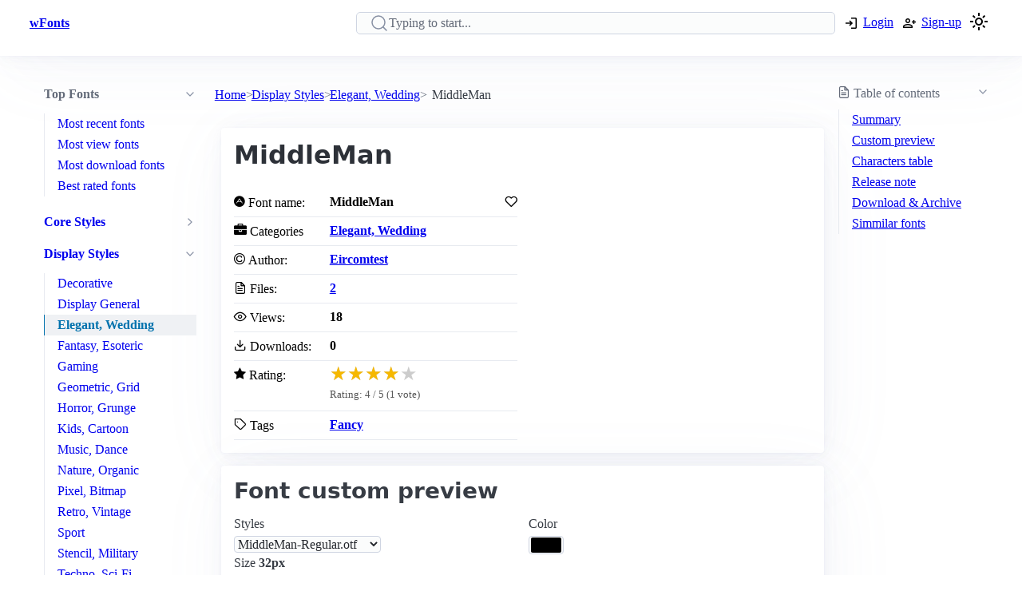

--- FILE ---
content_type: text/html; charset=utf-8
request_url: https://www.google.com/recaptcha/api2/aframe
body_size: 267
content:
<!DOCTYPE HTML><html><head><meta http-equiv="content-type" content="text/html; charset=UTF-8"></head><body><script nonce="8Z7W5AHAKhD0rpFlQWOuYg">/** Anti-fraud and anti-abuse applications only. See google.com/recaptcha */ try{var clients={'sodar':'https://pagead2.googlesyndication.com/pagead/sodar?'};window.addEventListener("message",function(a){try{if(a.source===window.parent){var b=JSON.parse(a.data);var c=clients[b['id']];if(c){var d=document.createElement('img');d.src=c+b['params']+'&rc='+(localStorage.getItem("rc::a")?sessionStorage.getItem("rc::b"):"");window.document.body.appendChild(d);sessionStorage.setItem("rc::e",parseInt(sessionStorage.getItem("rc::e")||0)+1);localStorage.setItem("rc::h",'1770112176732');}}}catch(b){}});window.parent.postMessage("_grecaptcha_ready", "*");}catch(b){}</script></body></html>